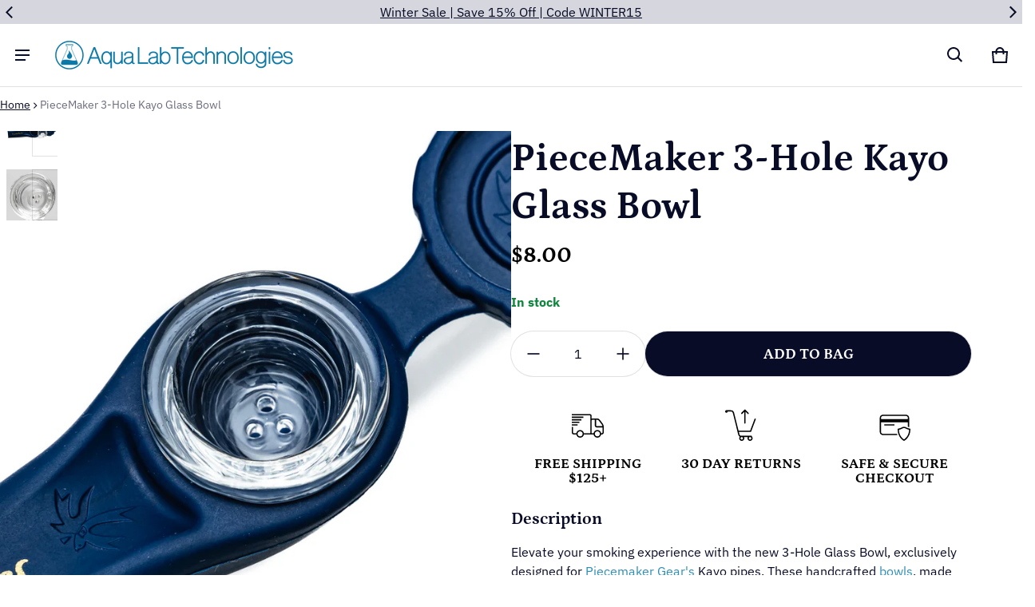

--- FILE ---
content_type: text/plain; charset=utf-8
request_url: https://d-ipv6.mmapiws.com/ant_squire
body_size: 158
content:
aqualabtechnologies.com;019bdaba-028a-7cc5-86fe-9025b5163377:5b815d3b5f176d2502836df8a811bc65c00c5a9d